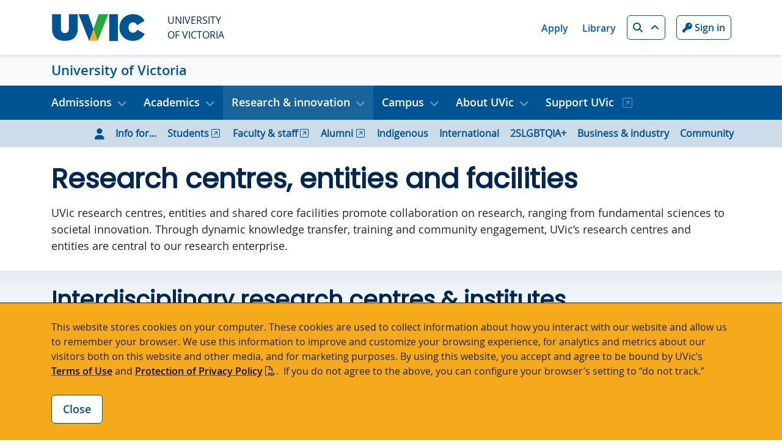

--- FILE ---
content_type: text/html; charset=UTF-8
request_url: https://www.uvic.ca/research-innovation/research-centres/index.php
body_size: 11389
content:
<!DOCTYPE html>
<html xmlns="http://www.w3.org/1999/xhtml" lang="en">
	<head>
		<meta charset="utf-8"/>
		<meta content="width=device-width, initial-scale=1, shrink-to-fit=no" name="viewport"/>
		<title>Research centres &amp; entities - University of Victoria</title>
		                                         <meta content="1744409844399" name="Last-Modified"/>
        <meta content="1545257999056382" property="fb:app_id"/>
        <meta content="website" property="og:type"/>
        <meta content="@uvic" name="twitter:site"/>
        <meta content="UVic.ca" property="og:site_name"/>
        <meta content="Research centres &amp; entities - University of Victoria - University of Victoria" name="twitter:title"/>
        <meta content="Research centres &amp; entities - University of Victoria - University of Victoria" property="og:title"/>
        <meta content="Find information about research centres, organizations and shared core facilities at the University of Victoria." name="description" property="og:description"/>
        <meta content="https://www.uvic.ca/assets/core-4-0/img/uvic-social-media-default.gif" name="twitter:image"/>
        <meta content="https://www.uvic.ca/assets/core-4-0/img/uvic-social-media-default.gif" property="og:image"/>
        <meta content="https://www.uvic.ca/research-innovation/research-centres/index.php" property="og:url"/>
        <link href="https://www.uvic.ca/research-innovation/research-centres/index.php" rel="canonical"/>
		<meta content="53ca98608e68c44a276ed7b30270a142" name="id"/>
		

<link href="/assets/core-4-1/img/favicon-32.png" rel="icon"/>
<!-- Stylesheet -->
        
        
    <link href="/assets/core-4-1/css/core.1768000861.css" rel="stylesheet"/>    
    
            
        
    <link href="/assets/core-4-1/css/animation/aos.1748380476.css" rel="stylesheet"/>    
    
            
        
    <link href="/assets/core-4-1/css/animation/splide.min.1748380476.css" rel="stylesheet"/>    
    
            
        
    <link href="/assets/core-4-1/css/animation/plyr.1748380476.css" rel="stylesheet"/>    
    
    
            
        
    <link href="/_assets/css/site-styles.1768982442.css" rel="stylesheet"/>    
    
                                    
                                        
                                        
                                        
                                        
                                        
                                        
                                        
                                        
                                        
                                        
                                        
                                        
                                        
                                        
                                        
                                        
            
                                                        
                            
    
    <script>(function(w,d,s,l,i){w[l]=w[l]||[];w[l].push({'gtm.start':
    new Date().getTime(),event:'gtm.js'});var f=d.getElementsByTagName(s)[0],
    j=d.createElement(s),dl=l!='dataLayer'?'&l='+l:'';j.async=true;j.src=
    'https://www.googletagmanager.com/gtm.js?id='+i+dl;f.parentNode.insertBefore(j,f);
    })(window,document,'script','dataLayer','GTM-KPZ6L3G');</script>
    
    

        
        
    <script src="/assets/core-4-1/js/animation/splide.min.1748380476.js" type="text/javascript"></script>    
    
    


<!-- site: UVic Central - last modified: September 18 2025 16:32:36. -->

	</head>
	<body class="uv-landing">
		<header id="uv-header">
	                                        
                                        
                                        
                                        
                                        
                                        
                                        
                                        
                                        
                                        
                                        
                                        
                                        
                                        
                                        
                                        
                                        
            
                                                        
                        

<!-- Google Tag Manager (noscript) -->
    <noscript><iframe height="0" src="https://www.googletagmanager.com/ns.html?id=GTM-KPZ6L3G" style="display:none;visibility:hidden" title="Google Tag Manager" width="0"></iframe></noscript>
        <!-- End Google Tag Manager (noscript) -->

    		

  <div>
<section aria-describedby="cookies-description" aria-label="Cookie Notice" class="uv-banner collapse" id="cookies-banner">
    <div class="container">
	    <p id="cookies-description">This website stores cookies on your computer. These cookies are used to collect information about how you interact with our website and allow us to remember your browser. We use this information to improve and customize your browsing experience, for analytics and metrics about our visitors both on this website and other media, and for marketing purposes. By using this website, you accept and agree to be bound by UVic’s <a href="/info/terms-of-use/index.php">Terms of Use</a> and <a class="icoa icoa--pdf" href="https://www.uvic.ca/universitysecretary/assets/docs/policies/GV0235.pdf">Protection of Privacy Policy</a>.  If you do not agree to the above, you can configure your browser’s setting to “do not track.”</p>
<div class="btn-row"><button aria-controls="cookies-banner" aria-expanded="false" aria-label="Close cookie banner" class="btn btn-outline-primary" data-bs-target="#cookies-banner" data-bs-toggle="collapse" id="cookies-btn" type="button">Close</button></div>
	</div>
</section>

</div>

		    <a class="sr-only sr-only-focusable visually-hidden-focusable" href="#uv-main">Skip to main content</a>
			


  <div>



 

<div class="srch collapse" id="searchMain">
    <div class="container">
        <div class="row srch__row">
                                                                                                                                                
                
                                
                <form class="srch__form col-12 col-lg" action="/search/index.php" method="get">
                    <div class="form-group">                
                        <label class="srch__lbl" for="searchUVic">Search</label>
                        <input type="search" id="searchUVic" name="q" class="form-control srch__field js-autocomplete" placeholder="What are you looking for?" data-source="//www.uvic.ca/search/a-z-list/a-z-data.json" />
                        <label for="searchp" class="d-none">Start page</label>
                        <input type="hidden" id="searchp" name="p" value="1">
                        <button type="submit" class="btn btn-light srch__btn"><i class="fa-solid fa-search"></i> <span class="sr-only">Search</span></button>
                    </div>            
                </form>
                
            
            <div class="srch__lnks col col-lg-auto">
                                    <a aria-label="People quicklink" class="srch__lnk" href="/search/people/index.php">People</a>
                                                        <a aria-label="Departments quicklink" class="srch__lnk" href="/search/departments/index.php">Departments</a>
                                                        <a aria-label="Maps quicklink" class="srch__lnk" href="/search/maps/index.php">Maps</a>
                                                        <a aria-label="Buildings quicklink" class="srch__lnk" href="/search/buildings/index.php">Buildings</a>
                                                        <a aria-label="Rooms quicklink" class="srch__lnk" href="/search/rooms/index.php">Rooms</a>
                                                        <a aria-label="A-Z quicklink" class="srch__lnk" href="/search/a-z-list/index.php">A-Z</a>
                                                </div>
        </div>
    </div>
</div>

  
<div class="glbl">


    <div class="container">
        <div class="glbl__row row justify-content-between">
            <div class="col-auto">
                <a class="glbl__home d-flex align-items-center" href="/index.php">
                    <img alt="University of Victoria" class="glbl__logo" src="https://www.uvic.ca/assets/core-4-0/img/uvic-wordmark-colour.svg"/>
                    <span class="glbl__name">University<br/>of Victoria</span>
                </a>                
            </div>
            <div class="col-auto d-flex align-items-center">
                <div class="glbl__lnks">
                                            <a aria-label="Apply quicklink" class="glbl__lnk" href="/admissions/uvic-admissions/index.php">Apply</a>
                                                                    <a aria-label="Library quicklink" class="glbl__lnk" href="https://www.uvic.ca/library/">Library</a>
                                                            </div>
                <a aria-controls="searchMain" aria-expanded="false" aria-label="Search button" class="btn btn-sm btn-outline-primary glbl__btn icoa icoa--up" data-bs-target="#searchMain" data-bs-toggle="collapse" data-target="#searchMain" data-toggle="collapse" href="/search/index.php" id="search-btn" role="button"><i class="fa-solid fa-search"></i> <span class="sr-only">Search</span></a>
                 
                <a href="/cas/login?service=https%3A%2F%2Fwww.uvic.ca%2Ftools%2Findex.php" aria-label="Sign in to UVic button" class="btn btn-sm btn-outline-primary glbl__btn glbl__btn--unauth"><i class="fa-solid fa-key"></i> Sign in</a>                                  
                <a aria-label="Go to UVic online tools" class="btn btn-sm btn-outline-primary glbl__btn glbl__btn--auth" href="/tools/index.php"><i class="fa-solid fa-wrench"></i> <span class="glbl__btn__txt">Online tools</span></a>
                 
                <a href="/cas/logout?url=https%3A%2F%2Fwww.uvic.ca%2Findex.php" aria-label="Sign out of UVic button" class="btn btn-sm btn-outline-primary glbl__btn glbl__btn--auth"><i class="fa-solid fa-times"></i> <span class="glbl__btn__txt">Sign out</span></a>                
            </div>
        </div>
    </div>
</div>
</div>

			<!-- header -->
    <div class="uv-hdr">
    	<div class="uv-hdr__container container">
    	        		    <button aria-controls="uvic-nav uvic-nav-audience" aria-expanded="false" class="btn uv-nav__tgl btn--ico" data-bs-target=".navbar-collapse" data-bs-toggle="collapse"><i class="fa-solid fa-bars"></i> <span class="visually-hidden">Show menu</span></button>
    	        	                    		<div class="uv-hdr__name"><a aria-label="University of Victoria home link" href="../../index.php">University of Victoria</a></div>
                	</div>
    </div>

			                        <!-- Navigation -->
<nav aria-label="primary navigation" class="navbar navbar-expand-lg uv-nav uv-nav--topic" id="uvic-nav">
    <div class="container uv-nav__container">
        <div class="collapse navbar-collapse">
            <ul class="navbar-nav me-auto">
	            	                	                                        <li class="nav-item dropdown">
                                                                                                                                                                                                                                                                                                                                                                                                                                                                                                                                                                                                                                                                                                                                                                                                                                                                                                                                        <a aria-expanded="false" aria-label="Open Admissions menu" class="nav-link uv-nav__item dropdown-toggle icoa icoa--down" data-bs-toggle="dropdown" href="#" role="button">Admissions</a>
                            <div class="dropdown-menu uv-nav__dropdown">
                                                                                                                                                                                                                                                                                                                                                                                                                                                                                                                                                                                                                                                                                                                                                                                                                                                                                                                                                                    
                                                                                                                <a aria-label="Go to Undergraduate studies page" class="dropdown-item icoa icoa--out" href="/undergraduate/index.php">Undergraduate studies</a>
                                                                                                                                                                                                                                                                                                                                                                                                                                                                                                                                                                                                                                                                                                                                                                                                                                                                                                                                                                                                                                            
                                                                                                                <a aria-label="Go to Graduate studies page" class="dropdown-item icoa icoa--out" href="/graduate/index.php">Graduate studies</a>
                                                                                                                                                                                                                                                                                                                                                                                                                                                                                                                                                                                                                                                                                                                                                                                                                                                                                                                                                                                                                                            
                                                                                                                <a aria-label="Go to Law school page" class="dropdown-item icoa icoa--out" href="/law/index.php">Law school</a>
                                                                                                                                                                                                                                                                                                                                                                                                                                                                                                                                                                                                                                                                                                                                                                                                                                                                                                                                                                                                                                                                                                                                                                    
                                                                                                                <a aria-label="Go to Continuing studies page" class="dropdown-item" href="../../admissions/continuing-studies/index.php">Continuing studies</a>
                                                                                                                                                                                                                                                                                                                                                                                                                                                                                                                                                                                                                                                                                                                                                                                                                                                                                                                                                                                                                                                                                                                                                                    
                                                                                                                <a aria-label="Go to Professional development page" class="dropdown-item" href="../../admissions/professional-development/index.php">Professional development</a>
                                                                                                                                    </div>
                        </li>
	                	                	            	                	                                        <li class="nav-item dropdown">
                                                                                                                                                                                                                                                                                                                                                                                                                            <a aria-expanded="false" aria-label="Open Academics menu" class="nav-link uv-nav__item dropdown-toggle icoa icoa--down" data-bs-toggle="dropdown" href="#" role="button">Academics</a>
                            <div class="dropdown-menu uv-nav__dropdown">
                                                                                                                                                                                                                                                                                                                                                                                                                                                                                                                                                                                                                                                                                                                                                                                                                                                        
                                                                                                                <a aria-label="Go to Faculties, divisions &amp; services page" class="dropdown-item" href="../../academics/faculties-schools-and-services/index.php">Faculties, divisions &amp; services</a>
                                                                                                                                                                                                                                                                                                                                                                                                                                                                                                                                                                                                                                                                                                                                                                                                        
                                                                                                                <a aria-label="Go to Academic calendars page" class="dropdown-item icoa icoa--out" href="/calendar/">Academic calendars</a>
                                                                                                                                    </div>
                        </li>
	                	                	            	                	                                        <li class="nav-item dropdown">
                                                                                                                                                                                                                                                                                                                                                                                                                                                                                                                                                                                                                                                                                                                                                                                                                                                                                                                                                                                                                                                                                                                                                                                                                                                                                                                                                                                                                                                                                                                                                                                                                                                                                                                    <a aria-expanded="false" aria-label="Open Research &amp; innovation menu" class="nav-link uv-nav__item dropdown-toggle active icoa icoa--down" data-bs-toggle="dropdown" href="#" role="button">Research &amp; innovation</a>
                            <div class="dropdown-menu uv-nav__dropdown">
                                                                                                                                                                                                                                                                                                                                                                                                                                                                                                                                                                                                                                                                                                                                                                                                                                                                                                                                                                                                                                                                                                                                                                                                                                                                                                                                                                
                                                                                                                <a aria-label="Go to Research at UVic page" class="dropdown-item" href="../research-at-uvic/index.php">Research at UVic</a>
                                                                                                                                                                                                                                                                                                                                                                                                                                                                                                                                                                                                                                                                                                                                                                                                                                                                                                                                                                                                                                                                                                                                                                                                                                                                                                                                                                                                                                        
                                                                                                                <a aria-label="Go to Our researchers page" class="dropdown-item" href="../our-researchers/index.php">Our researchers</a>
                                                                                                                                                                                                                                                                                                                                                                                                                                                                                                                                                                                                                                                                                                                                                                                                                                                                                                                                                                                                                                                                                                                                                                                                                                                                                                                                                                                                                                        
                                                                                                                <a aria-label="Go to Find a UVic expert page" class="dropdown-item" href="../our-researchers/find-a-uvic-expert/index.php">Find a UVic expert</a>
                                                                                                                                                                                                                                                                                                                                                                                                                                                                                                                                                                                                                                                                                                                                                                                                                                                                                                                                                                                                                                                                                                                                                                                                                                                                                                                                                                                                                                        
                                                                                                                <a aria-label="Go to Research centres &amp; facilities page" class="dropdown-item active" href="index.php">Research centres &amp; facilities</a>
                                                                                                                                                                                                                                                                                                                                                                                                                                                                                                                                                                                                                                                                                                                                                                                                                                                                                                                                                                                                                                                                                                                                                                                                                                                                                                                                                                                                                                        
                                                                                                                <a aria-label="Go to Innovation &amp; partnerships page" class="dropdown-item" href="../research-partnerships/index.php">Innovation &amp; partnerships</a>
                                                                                                                                                                                                                                                                                                                                                                                                                                                                                                                                                                                                                                                                                                                                                                                                                                                                                                                                                                                                                                                                                                                                                                                                                                                                                                                                                                                                                                        
                                                                                                                <a aria-label="Go to Post-doctoral fellows page" class="dropdown-item" href="../postdoctoral-fellows/index.php">Post-doctoral fellows</a>
                                                                                                                                                                                                                                                                                                                                                                                                                                                                                                                                                                                                                                                                                                                                                                                                                                                                                                                                                                                                                                                                                                                                                                                                                                                                                                                                                                                                                                        
                                                                                                                <a aria-label="Go to Student opportunities page" class="dropdown-item" href="../student-research-opportunities/index.php">Student opportunities</a>
                                                                                                                                                                                                                                                                                                                                                                                                                                                                                                                                                                                                                                                                                                                                                                                                                                                                                                                                                                                                                                                                                                                                                                                                                                                                                                                                                                                                                                        
                                                                                                                <a aria-label="Go to Strategic initiatives page" class="dropdown-item" href="../strategic-initiatives/index.php">Strategic initiatives</a>
                                                                                                                                                                                                                                                                                                                                                                                                                                                                                                                                                                                                                                                                                                                                                                                                                                                                                                                                                                                                                                                                                                                                                                                                                                                                                                                                                                                                                                        
                                                                                                                <a aria-label="Go to Office of the VPRI page" class="dropdown-item" href="../office-vpri/index.php">Office of the VPRI</a>
                                                                                                                                                                                                                                                                                                                                                                                                                                                                                                                                                                                                                                                                                                                                                                                                                                                                                                                                                                                                                                                                                                                                                                                                                                                                                                                                                        
                                                                                                                <a aria-label="Go to Research services page" class="dropdown-item icoa icoa--out" href="https://www.uvic.ca/research-services/index.php">Research services</a>
                                                                                                                                    </div>
                        </li>
	                	                	            	                	                                        <li class="nav-item dropdown">
                                                                                                                                                                                                                                                                                                                                                                                                                                                                                                                                                                                                                                                                                                                                                                                                                                                                                                                                                                                                                                                                                                                                                                                                                                                                                                                                                                                                                                                                                                                                                                                                                                                                                                                                                                                                                                                                                                                                                                <a aria-expanded="false" aria-label="Open Campus menu" class="nav-link uv-nav__item dropdown-toggle icoa icoa--down" data-bs-toggle="dropdown" href="#" role="button">Campus</a>
                            <div class="dropdown-menu uv-nav__dropdown">
                                                                                                                                                                                                                                                                                                                                                                                                                                                                                                                                                                                                                                                                                                                                                                                                                                                                                                                                                                                                                                                                                                                                                                                                                                                                                                                                                                                                                                                                                                                                                                    
                                                                                                                <a aria-label="Go to Tours &amp; visits page" class="dropdown-item" href="../../campus/tours-and-visits/index.php">Tours &amp; visits</a>
                                                                                                                                                                                                                                                                                                                                                                                                                                                                                                                                                                                                                                                                                                                                                                                                                                                                                                                                                                                                                                                                                                                                                                                                                                                                                                                                                                                                                                                                                                                    
                                                                                                                <a aria-label="Go to Parking &amp; transportation page" class="dropdown-item icoa icoa--out" href="/security/parking/index.php">Parking &amp; transportation</a>
                                                                                                                                                                                                                                                                                                                                                                                                                                                                                                                                                                                                                                                                                                                                                                                                                                                                                                                                                                                                                                                                                                                                                                                                                                                                                                                                                                                                                                                                                                                    
                                                                                                                <a aria-label="Go to Campus security &amp; safety page" class="dropdown-item icoa icoa--out" href="/security/index.php">Campus security &amp; safety</a>
                                                                                                                                                                                                                                                                                                                                                                                                                                                                                                                                                                                                                                                                                                                                                                                                                                                                                                                                                                                                                                                                                                                                                                                                                                                                                                                                                                                                                                                                                                                    
                                                                                                                <a aria-label="Go to Housing page" class="dropdown-item icoa icoa--out" href="/residence/index.php">Housing</a>
                                                                                                                                                                                                                                                                                                                                                                                                                                                                                                                                                                                                                                                                                                                                                                                                                                                                                                                                                                                                                                                                                                                                                                                                                                                                                                                                                                                                                                                                                                                                                                                                                                            
                                                                                                                <a aria-label="Go to Food &amp; drink page" class="dropdown-item" href="../../campus/food-and-drink/index.php">Food &amp; drink</a>
                                                                                                                                                                                                                                                                                                                                                                                                                                                                                                                                                                                                                                                                                                                                                                                                                                                                                                                                                                                                                                                                                                                                                                                                                                                                                                                                                                                                                                                                                                                                                                                                    
                                                                                                                <a aria-label="Go to Indigenous building names page" class="dropdown-item" href="../../campus/indigenous-building-names/index.php">Indigenous building names</a>
                                                                                                                                                                                                                                                                                                                                                                                                                                                                                                                                                                                                                                                                                                                                                                                                                                                                                                                                                                                                                                                                                                                                                                                                                                                                                                                                                                                                                                                                                                                                                                                                                                            
                                                                                                                <a aria-label="Go to Arts &amp; culture page" class="dropdown-item" href="../../campus/arts-and-culture/index.php">Arts &amp; culture</a>
                                                                                                                                                                                                                                                                                                                                                                                                                                                                                                                                                                                                                                                                                                                                                                                                                                                                                                                                                                                                                                                                                                                                                                                                                                                                                                                                                                                                                                                                                                                                                                                                                                            
                                                                                                                <a aria-label="Go to Athletics &amp; recreation page" class="dropdown-item" href="../../campus/athletics-and-recreation/index.php">Athletics &amp; recreation</a>
                                                                                                                                                                                                                                                                                                                                                                                                                                                                                                                                                                                                                                                                                                                                                                                                                                                                                                                                                                                                                                                                                                                                                                                                                                                                                                                                                                                                                                                                                                                    
                                                                                                                <a aria-label="Go to Events calendar page" class="dropdown-item icoa icoa--out" href="https://events.uvic.ca/">Events calendar</a>
                                                                                                                                                                                                                                                                                                                                                                                                                                                                                                                                                                                                                                                                                                                                                                                                                                                                                                                                                                                                                                                                                                                                                                                                                                                                                                                                                                                                                                                                                                                    
                                                                                                                <a aria-label="Go to Bookstore page" class="dropdown-item icoa icoa--out" href="https://www.uvicbookstore.ca/">Bookstore</a>
                                                                                                                                                                                                                                                                                                                                                                                                                                                                                                                                                                                                                                                                                                                                                                                                                                                                                                                                                                                                                                                                                                                                                                                                                                                                                                                                                                                                                                                                                                                                                                                                    
                                                                                                                <a aria-label="Go to Sustainability page" class="dropdown-item" href="../../campus/sustainability-on-campus/index.php">Sustainability</a>
                                                                                                                                    </div>
                        </li>
	                	                	            	                	                                        <li class="nav-item dropdown">
                                                                                                                                                                                                                                                                                                                                                                                                                                                                                                                                                                                                                                                                                                                                                                                                                                                                                                                                                                                                                                                                                                            <a aria-expanded="false" aria-label="Open About UVic menu" class="nav-link uv-nav__item dropdown-toggle icoa icoa--down" data-bs-toggle="dropdown" href="#" role="button">About UVic</a>
                            <div class="dropdown-menu uv-nav__dropdown">
                                                                                                                                                                                                                                                                                                                                                                                                                                                                                                                                                                                                                                                                                                                                                                                                                                                                                                                                                                                                                                                                                                                                                                        
                                                                                                                <a aria-label="Go to About the university page" class="dropdown-item" href="../../about-uvic/about-the-university/index.php">About the university</a>
                                                                                                                                                                                                                                                                                                                                                                                                                                                                                                                                                                                                                                                                                                                                                                                                                                                                                                                                                                                                                                                                                                                                                                                                                                                
                                                                                                                <a aria-label="Go to Rankings &amp; reputation page" class="dropdown-item" href="../../about-uvic/rankings-reputation/index.php">Rankings &amp; reputation</a>
                                                                                                                                                                                                                                                                                                                                                                                                                                                                                                                                                                                                                                                                                                                                                                                                                                                                                                                                                                                                                                                                                                                                                                                                                                                
                                                                                                                <a aria-label="Go to University plans page" class="dropdown-item" href="../../about-uvic/university-plans/index.php">University plans</a>
                                                                                                                                                                                                                                                                                                                                                                                                                                                                                                                                                                                                                                                                                                                                                                                                                                                                                                                                                                                                                                                                                                                                                                                                                                                
                                                                                                                <a aria-label="Go to Governance &amp; administration page" class="dropdown-item" href="../../about-uvic/governance-and-administration/index.php">Governance &amp; administration</a>
                                                                                                                                                                                                                                                                                                                                                                                                                                                                                                                                                                                                                                                                                                                                                                                                                                                                                                                                                                                                                                                                                                                        
                                                                                                                <a aria-label="Go to UVic News page" class="dropdown-item icoa icoa--out" href="https://www.uvic.ca/news/">UVic News</a>
                                                                                                                                                                                                                                                                                                                                                                                                                                                                                                                                                                                                                                                                                                                                                                                                                                                                                                                                                                                                                                                                                                                                                                                                                                                
                                                                                                                <a aria-label="Go to Contact us page" class="dropdown-item" href="../../about-uvic/contact-us/index.php">Contact us</a>
                                                                                                                                    </div>
                        </li>
	                	                	            	                	                                                                	                    <li class="nav-item">
                            <a class="nav-link uv-nav__item icoa icoa--out" href="https://www.uvic.ca/givingtouvic/index.php">Support UVic </a>
                        </li>
	                	                	                        </ul>
        </div>
    </div>
</nav>

			            <!-- Navigation -->
<nav aria-label="audience navigation" class="navbar navbar-expand-lg uv-nav uv-nav--audience" id="uvic-nav-audience">
    <div class="container uv-nav__container">
        <div class="collapse navbar-collapse">
            <ul class="navbar-nav">
	            <li class="nav-item dropdown">
                                                                                                                                                                                                                                                                                                                                                                                                                            <a aria-expanded="false" aria-haspopup="true" aria-label="Open Info for menu" class="nav-link uv-nav__item dropdown-toggle d-lg-none icoa icoa--down" data-bs-toggle="dropdown" href="#" role="button"><i class="fa-solid fa-user"></i> Info for...</a>
                    <div class="dropdown-menu uv-nav__dropdown uv-nav--audience__dropdown">
                        <i class="fa-solid fa-user"></i>
                        <span class="info-for-label d-none d-lg-block"> Info for... </span>
        	                                                                                                                                                                                                                                                                                                                                                <a aria-label="Go to Students page" class="dropdown-item icoa icoa--out" href="/students/index.php">Students</a>
                                                                                                                                                                                                                                                                                                                                                                                                                                <a aria-label="Go to Faculty &amp; staff page" class="dropdown-item icoa icoa--out" href="/faculty-staff/index.php">Faculty &amp; staff</a>
                                                                                                                                                                                                                                                                                                                                                                                                                                <a aria-label="Go to Alumni page" class="dropdown-item icoa icoa--out" href="/alumni/index.php">Alumni</a>
                                                                                                                                                                                                                                                                                                                                                                                                                                <a aria-label="Go to Indigenous page" class="dropdown-item" href="../../info-for/indigenous/index.php">Indigenous</a>
                                                                                                                                                                                                                                                                                                                                                                                                                                <a aria-label="Go to International page" class="dropdown-item" href="../../info-for/international/index.php">International</a>
                                                                                                                                                                                                                                                                                                                                                                                                                                <a aria-label="Go to 2SLGBTQIA+ page" class="dropdown-item" href="../../info-for/lgbtq/index.php">2SLGBTQIA+</a>
                                                                                                                                                                                                                                                                                                                                                                                                                                <a aria-label="Go to Business &amp; industry page" class="dropdown-item" href="../../info-for/business-and-industry/index.php">Business &amp; industry</a>
                                                                                                                                                                                                                                                                                                                                                                                                                                <a aria-label="Go to Community page" class="dropdown-item" href="../../info-for/community/index.php">Community</a>
                                                                                                                </div>
                </li>
            </ul>
        </div>
    </div>
</nav>

		</header>
		
		<main class="uv-main uv-main--landing" id="uv-main">
    		     
            <div class="container">
                <div class="row uv-main__row">
                    <div class="uv-content">
						
    		            


            

 


        
        





        









 












                                                                                                                                                         <div class="row uv-sect bg--white" id="firstSection">
            <div class="col-12">
                                    <h1 id="ipn-research-centres-entities-and-facilities">Research centres, entities and facilities</h1>
                                                                                                                                                                                                             <p>UVic research centres, entities and shared core facilities promote collaboration on research, ranging from fundamental sciences to societal innovation. Through dynamic knowledge transfer, training and community engagement, UVic&#8217;s research centres and entities are central to our research enterprise.</p>
                                                        </div>
        </div>
                                                                                                                                                          <div class="row uv-sect bg--linear-top">
            <div class="col-12">
                                                                                                                                                                                         <h2>Interdisciplinary research centres &amp; institutes</h2>
                                                        </div>
        </div>
                                                                                                                                      <div class="row uv-sect bg--white">
            <div class="col-12">
                                                                                                                                                                
         <div class="card card--promo bg--dark-blue text--white card--promo--middle-left">
        <div class="row">
                    
    <div class="col-md-6 card--promo__col--img order-md-2">
        <div class="card--promo__img-wrap">
                                                                        <picture>
                                                                                                                                                                            <source media="(max-width: 380px)" srcset="../../_assets/images/cards/promo/camtec-centres-380x213.jpg, ../../_assets/images/cards/promo/camtec-centres-760x427.jpg 2x"/>
                                                                                                                                                                                        <source media="(max-width: 576px)" srcset="../../_assets/images/cards/promo/camtec-centres-576x324.jpg, ../../_assets/images/cards/promo/camtec-centres-1152x648.jpg 2x"/>
                                                                                                                                                                                                                                                    <source srcset="../../_assets/images/cards/promo/camtec-centres-720x405.jpg, ../../_assets/images/cards/promo/camtec-centres.jpg 2x"/>
                <img alt="" class="card-img" height="405" loading="lazy" src="../../_assets/images/cards/promo/camtec-centres-720x405.jpg" width="720"/>
                                    </picture>
                        </div>
    </div>
    
                            <div class="col-md-6 card--promo__col--txt order-md-1">
                <div class="card-body">
                                                <h2 class="card-title">Centre for Advanced Materials and Related Technology</h2>
                                                    <div class="card-text">
                                             <p>The Centre for Advanced Materials and Related Technology (CAMTEC) conducts interdisciplinary work spanning a wide spectrum of research. CAMTEC members work closely with scientists and engineers from the private and public sectors.</p>
                                            
    <div class="btn-row">
                                                                                                                  <a class="btn btn-outline-primary icoa icoa--out" href="https://www.uvic.ca/research/centres/camtec/">Visit the CAMTEC website</a>
        
                </div>
                                </div>
                    </div>
    </div>
            </div>
    </div>
         
                                        </div>
        </div>
                                                                                                                                      <div class="row uv-sect bg--white">
            <div class="col-12">
                                                                                                                                                                
         <div class="card card--promo bg--blue text--white card--promo--middle-right">
        <div class="row">
                
    <div class="col-md-6 card--promo__col--img ">
        <div class="card--promo__img-wrap">
                                                                            <picture>
                                                                                                                                                                            <source media="(max-width: 380px)" srcset="../../_assets/images/cards/promo/capi-promo-card-380x213.jpg, ../../_assets/images/cards/promo/capi-promo-card-760x427.jpg 2x"/>
                                                                                                                                                                                        <source media="(max-width: 576px)" srcset="../../_assets/images/cards/promo/capi-promo-card-576x324.jpg, ../../_assets/images/cards/promo/capi-promo-card-1152x648.jpg 2x"/>
                                                                                                                                                                                                                                                    <source srcset="../../_assets/images/cards/promo/capi-promo-card-720x405.jpg, ../../_assets/images/cards/promo/capi-promo-card.jpg 2x"/>
                <img alt="field" class="card-img" height="405" loading="lazy" src="../../_assets/images/cards/promo/capi-promo-card-720x405.jpg" width="720"/>
                                    </picture>
                        </div>
    </div>
    
                        <div class="col-md-6 card--promo__col--txt ">
                <div class="card-body">
                                                <h2 class="card-title">Centre for Asia-Pacific Initiatives</h2>
                                                    <div class="card-text">
                                             <p>The Centre for Asia-Pacific Initiatives (CAPI) researches the academic and policy issues of the Asia-Pacific region. CAPI serves as a bridge between UVic and the wider community on both sides of the Pacific. They offer a suite of dedicated research projects, events programming, student internships, scholar mobility and training programs.</p>
                                            
    <div class="btn-row">
                                                                                                                  <a class="btn btn-outline-primary icoa icoa--out" href="https://www.uvic.ca/research/centres/capi/">Visit the CAPI website</a>
        
                </div>
                                </div>
                    </div>
    </div>
            </div>
    </div>
         
                                        </div>
        </div>
                                                                                                                                      <div class="row uv-sect bg--white">
            <div class="col-12">
                                                                                                                                                                
         <div class="card card--promo bg--dark-blue text--white card--promo--middle-left">
        <div class="row">
                    
    <div class="col-md-6 card--promo__col--img order-md-2">
        <div class="card--promo__img-wrap">
                                                                        <picture>
                                                                                                                                                                            <source media="(max-width: 380px)" srcset="../../_assets/images/cards/promo/cfgs-centres-380x213.jpg, ../../_assets/images/cards/promo/cfgs-centres-760x427.jpg 2x"/>
                                                                                                                                                                                        <source media="(max-width: 576px)" srcset="../../_assets/images/cards/promo/cfgs-centres-576x324.jpg, ../../_assets/images/cards/promo/cfgs-centres-1152x648.jpg 2x"/>
                                                                                                                                                                                                                                                    <source srcset="../../_assets/images/cards/promo/cfgs-centres-720x405.jpg, ../../_assets/images/cards/promo/cfgs-centres.jpg 2x"/>
                <img alt="" class="card-img" height="405" loading="lazy" src="../../_assets/images/cards/promo/cfgs-centres-720x405.jpg" width="720"/>
                                    </picture>
                        </div>
    </div>
    
                            <div class="col-md-6 card--promo__col--txt order-md-1">
                <div class="card-body">
                                                <h2 class="card-title">Centre for Global Studies</h2>
                                                    <div class="card-text">
                                             <p>The Centre for Global Studies (CFGS) promotes collaborative, multidisciplinary, and cross-regional research. They connect research in global studies to local, national and international communities.</p>
                                            
    <div class="btn-row">
                                                                                                                  <a class="btn btn-outline-primary icoa icoa--out" href="https://www.uvic.ca/research/centres/globalstudies/">Visit the CFGS website</a>
        
                </div>
                                </div>
                    </div>
    </div>
            </div>
    </div>
         
                                        </div>
        </div>
                                                                                                                                      <div class="row uv-sect bg--white">
            <div class="col-12">
                                                                                                                                                                
         <div class="card card--promo bg--blue text--white card--promo--middle-right">
        <div class="row">
                
    <div class="col-md-6 card--promo__col--img ">
        <div class="card--promo__img-wrap">
                                                                        <picture>
                                                                                                                                                                            <source media="(max-width: 380px)" srcset="../../_assets/images/cards/promo/circle-centres-380x213.jpg, ../../_assets/images/cards/promo/circle-centres-760x427.jpg 2x"/>
                                                                                                                                                                                        <source media="(max-width: 576px)" srcset="../../_assets/images/cards/promo/circle-centres-576x324.jpg, ../../_assets/images/cards/promo/circle-centres-1152x648.jpg 2x"/>
                                                                                                                                                                                                                                                    <source srcset="../../_assets/images/cards/promo/circle-centres-720x405.jpg, ../../_assets/images/cards/promo/circle-centres.jpg 2x"/>
                <img alt="" class="card-img" height="405" loading="lazy" src="../../_assets/images/cards/promo/circle-centres-720x405.jpg" width="720"/>
                                    </picture>
                        </div>
    </div>
    
                        <div class="col-md-6 card--promo__col--txt ">
                <div class="card-body">
                                                <h2 class="card-title">Centre for Indigenous Research and Community-Led Engagement</h2>
                                                    <div class="card-text">
                                             <p>The Centre for Indigenous Research and Community-Led Engagement (CIRCLE) expands well-being by building on strengths of Indigenous peoples. CIRCLE promotes, facilitates and leads research that improves Indigenous peoples' wellbeing.</p>
                                            
    <div class="btn-row">
                                                                                                                  <a class="btn btn-outline-primary icoa icoa--out" href="https://www.uvic.ca/research/centres/circle/">Visit the CIRCLE website</a>
        
                </div>
                                </div>
                    </div>
    </div>
            </div>
    </div>
         
                                        </div>
        </div>
                                                                                                                                      <div class="row uv-sect bg--white">
            <div class="col-12">
                                                                                                                                                                
         <div class="card card--promo bg--dark-blue text--white card--promo--middle-left">
        <div class="row">
                    
    <div class="col-md-6 card--promo__col--img order-md-2">
        <div class="card--promo__img-wrap">
                                                                            <picture>
                                                                                                                                                                            <source media="(max-width: 380px)" srcset="../../_assets/images/cards/promo/cisur-centre-380x213.jpg, ../../_assets/images/cards/promo/cisur-centre-760x427.jpg 2x"/>
                                                                                                                                                                                        <source media="(max-width: 576px)" srcset="../../_assets/images/cards/promo/cisur-centre-576x324.jpg, ../../_assets/images/cards/promo/cisur-centre-1152x648.jpg 2x"/>
                                                                                                                                                                                                                                                    <source srcset="../../_assets/images/cards/promo/cisur-centre-720x405.jpg, ../../_assets/images/cards/promo/cisur-centre.jpg 2x"/>
                <img alt="Close up of a cannabis bud" class="card-img" height="405" loading="lazy" src="../../_assets/images/cards/promo/cisur-centre-720x405.jpg" width="720"/>
                                    </picture>
                        </div>
    </div>
    
                            <div class="col-md-6 card--promo__col--txt order-md-1">
                <div class="card-body">
                                                <h2 class="card-title">Canadian Institute for Substance Use Research</h2>
                                                    <div class="card-text">
                                             <p>The Canadian Institute for Substance Use Research (CISUR) researches substance use and addiction. Their work supports community-wide efforts to promote health and reduce harm.</p>
                                            
    <div class="btn-row">
                                                                                                                  <a class="btn btn-outline-primary icoa icoa--out" href="https://www.uvic.ca/research/centres/cisur/">Visit the CISUR website</a>
        
                </div>
                                </div>
                    </div>
    </div>
            </div>
    </div>
         
                                        </div>
        </div>
                                                                                                                                      <div class="row uv-sect bg--white">
            <div class="col-12">
                                                                                                                                                                
         <div class="card card--promo bg--blue text--white card--promo--middle-right">
        <div class="row">
                
    <div class="col-md-6 card--promo__col--img ">
        <div class="card--promo__img-wrap">
                                                                        <picture>
                                                                                                                                                                            <source media="(max-width: 380px)" srcset="../../_assets/images/cards/promo/csrs-centres-380x213.jpg, ../../_assets/images/cards/promo/csrs-centres-760x427.jpg 2x"/>
                                                                                                                                                                                        <source media="(max-width: 576px)" srcset="../../_assets/images/cards/promo/csrs-centres-576x324.jpg, ../../_assets/images/cards/promo/csrs-centres-1152x648.jpg 2x"/>
                                                                                                                                                                                                                                                    <source srcset="../../_assets/images/cards/promo/csrs-centres-720x405.jpg, ../../_assets/images/cards/promo/csrs-centres.jpg 2x"/>
                <img alt="" class="card-img" height="405" loading="lazy" src="../../_assets/images/cards/promo/csrs-centres-720x405.jpg" width="720"/>
                                    </picture>
                        </div>
    </div>
    
                        <div class="col-md-6 card--promo__col--txt ">
                <div class="card-body">
                                                <h2 class="card-title">Centre for Studies in Religion and Society</h2>
                                                    <div class="card-text">
                                             <p>The Centre for Studies in Religion and Society (CSRS) is a community of academics dedicated to the study of religion. They explore how religion relates to all aspects of human society.</p>
                                            
    <div class="btn-row">
                                                                                                                  <a class="btn btn-outline-primary icoa icoa--out" href="https://www.uvic.ca/research/centres/csrs/">Visit the CSRS website</a>
        
                </div>
                                </div>
                    </div>
    </div>
            </div>
    </div>
         
                                        </div>
        </div>
                                                                                                                                      <div class="row uv-sect bg--white">
            <div class="col-12">
                                                                                                                                                                
         <div class="card card--promo bg--dark-blue text--white card--promo--middle-left">
        <div class="row">
                    
    <div class="col-md-6 card--promo__col--img order-md-2">
        <div class="card--promo__img-wrap">
                                                                        <picture>
                                                                                                                                                                            <source media="(max-width: 380px)" srcset="../../_assets/images/cards/promo/ialh-centres-380x213.jpg, ../../_assets/images/cards/promo/ialh-centres-760x427.jpg 2x"/>
                                                                                                                                                                                        <source media="(max-width: 576px)" srcset="../../_assets/images/cards/promo/ialh-centres-576x324.jpg, ../../_assets/images/cards/promo/ialh-centres-1152x648.jpg 2x"/>
                                                                                                                                                                                                                                                    <source srcset="../../_assets/images/cards/promo/ialh-centres-720x405.jpg, ../../_assets/images/cards/promo/ialh-centres.jpg 2x"/>
                <img alt="" class="card-img" height="405" loading="lazy" src="../../_assets/images/cards/promo/ialh-centres-720x405.jpg" width="720"/>
                                    </picture>
                        </div>
    </div>
    
                            <div class="col-md-6 card--promo__col--txt order-md-1">
                <div class="card-body">
                                                <h2 class="card-title">Institute on Aging and Lifelong Health</h2>
                                                    <div class="card-text">
                                             <p>The Institute on Aging and Lifelong Health (IALH) promotes and conducts research to improve health and quality of life. Their work applies to individuals across their entire life course.</p>
                                            
    <div class="btn-row">
                                                                                                                  <a class="btn btn-outline-primary icoa icoa--out" href="https://www.uvic.ca/research/centres/aging/">Visit the IALH website</a>
        
                </div>
                                </div>
                    </div>
    </div>
            </div>
    </div>
         
                                        </div>
        </div>
                                                                                                                                      <div class="row uv-sect bg--white">
            <div class="col-12">
                                                                                                                                                                
         <div class="card card--promo bg--blue text--white card--promo--middle-right">
        <div class="row">
                
    <div class="col-md-6 card--promo__col--img ">
        <div class="card--promo__img-wrap">
                                                                        <picture>
                                                                                                                                                                            <source media="(max-width: 380px)" srcset="../../_assets/images/cards/promo/iesvic-centres-380x213.jpg, ../../_assets/images/cards/promo/iesvic-centres-760x427.jpg 2x"/>
                                                                                                                                                                                        <source media="(max-width: 576px)" srcset="../../_assets/images/cards/promo/iesvic-centres-576x324.jpg, ../../_assets/images/cards/promo/iesvic-centres-1152x648.jpg 2x"/>
                                                                                                                                                                                                                                                    <source srcset="../../_assets/images/cards/promo/iesvic-centres-720x405.jpg, ../../_assets/images/cards/promo/iesvic-centres.jpg 2x"/>
                <img alt="" class="card-img" height="405" loading="lazy" src="../../_assets/images/cards/promo/iesvic-centres-720x405.jpg" width="720"/>
                                    </picture>
                        </div>
    </div>
    
                        <div class="col-md-6 card--promo__col--txt ">
                <div class="card-body">
                                                <h2 class="card-title">Institute for Integrated Energy Systems</h2>
                                                    <div class="card-text">
                                             <p>The Institute for Integrated Energy Systems (IESVic) charts pathways to sustainable energy systems. Their work focuses on the development of new technologies, processes and systems.</p>
                                            
    <div class="btn-row">
                                                                                                                  <a class="btn btn-outline-primary icoa icoa--out" href="https://www.uvic.ca/research/centres/iesvic/">Visit the IESVic website</a>
        
                </div>
                                </div>
                    </div>
    </div>
            </div>
    </div>
         
                                        </div>
        </div>
                                                                                                                                      <div class="row uv-sect bg--white">
            <div class="col-12">
                                                                                                                                                                
         <div class="card card--promo bg--dark-blue text--white card--promo--middle-left">
        <div class="row">
                    
    <div class="col-md-6 card--promo__col--img order-md-2">
        <div class="card--promo__img-wrap">
                                                                        <picture>
                                                                                                                                                                            <source media="(max-width: 380px)" srcset="../../_assets/images/cards/promo/pics-centres-380x213.jpg, ../../_assets/images/cards/promo/pics-centres-760x427.jpg 2x"/>
                                                                                                                                                                                        <source media="(max-width: 576px)" srcset="../../_assets/images/cards/promo/pics-centres-576x324.jpg, ../../_assets/images/cards/promo/pics-centres-1152x648.jpg 2x"/>
                                                                                                                                                                                                                                                    <source srcset="../../_assets/images/cards/promo/pics-centres-720x405.jpg, ../../_assets/images/cards/promo/pics-centres.jpg 2x"/>
                <img alt="" class="card-img" height="405" loading="lazy" src="../../_assets/images/cards/promo/pics-centres-720x405.jpg" width="720"/>
                                    </picture>
                        </div>
    </div>
    
                            <div class="col-md-6 card--promo__col--txt order-md-1">
                <div class="card-body">
                                                <h2 class="card-title">Pacific Institute for Climate Solutions</h2>
                                                    <div class="card-text">
                                             <p>The Pacific Institute for Climate Solutions (PICS) develops innovative, evidence-based climate solutions knowledge. This knowledge is used by decision-makers within BC, across Canada and internationally.</p>
                                            
    <div class="btn-row">
                                                                                                                  <a class="btn btn-outline-primary icoa icoa--out" href="https://pics.uvic.ca/">Visit the PICS website</a>
        
                </div>
                                </div>
                    </div>
    </div>
            </div>
    </div>
         
                                        </div>
        </div>
                                                                                                                                                          <div class="row uv-sect bg--linear-top">
            <div class="col-12">
                                                                                                                                                                                         <h2>Faculty research centres &amp; institutes</h2>
                                                        </div>
        </div>
                                                                                                                                      <div class="row uv-sect bg--white">
            <div class="col-12">
                                                                                                                                                                
         <div class="card card--promo bg--dark-blue text--white card--promo--middle-left">
        <div class="row">
                    
    <div class="col-md-6 card--promo__col--img order-md-2">
        <div class="card--promo__img-wrap">
                                                                            <picture>
                                                                                                                                                                            <source media="(max-width: 380px)" srcset="../../_assets/images/cards/promo/astronomy-centre-380x213.jpg, ../../_assets/images/cards/promo/astronomy-centre-760x427.jpg 2x"/>
                                                                                                                                                                                        <source media="(max-width: 576px)" srcset="../../_assets/images/cards/promo/astronomy-centre-576x324.jpg, ../../_assets/images/cards/promo/astronomy-centre-1152x648.jpg 2x"/>
                                                                                                                                                                                                                                                    <source srcset="../../_assets/images/cards/promo/astronomy-centre-720x405.jpg, ../../_assets/images/cards/promo/astronomy-centre.jpg 2x"/>
                <img alt="Monolithic supermassive stars" class="card-img" height="405" loading="lazy" src="../../_assets/images/cards/promo/astronomy-centre-720x405.jpg" width="720"/>
                                    </picture>
                        </div>
    </div>
    
                            <div class="col-md-6 card--promo__col--txt order-md-1">
                <div class="card-body">
                                                <h2 class="card-title">Astronomy Research Centre</h2>
                                                    <div class="card-text">
                                             <p>The Astronomy Research Centre (ARC) brings together world-renowned experts in astrophysics, engineering, computation and instrumentation. ARC works to answer many important questions about our universe. They form one of the largest concentrations of astronomy-related talent in Canada.</p>
                                            
    <div class="btn-row">
                                                                                                                  <a class="btn btn-outline-primary icoa icoa--out" href="https://www.uvic.ca/research/centres/arc/">Visit the ARC website</a>
        
                </div>
                                </div>
                    </div>
    </div>
            </div>
    </div>
         
                                        </div>
        </div>
                                                                                                                                      <div class="row uv-sect bg--white">
            <div class="col-12">
                                                                                                                                                                
         <div class="card card--promo bg--blue text--white card--promo--middle-right">
        <div class="row">
                
    <div class="col-md-6 card--promo__col--img ">
        <div class="card--promo__img-wrap">
                                                                        <picture>
                                                                                                                                                                            <source media="(max-width: 380px)" srcset="../../_assets/images/cards/promo/cssi-centres-380x213.jpg, ../../_assets/images/cards/promo/cssi-centres-760x427.jpg 2x"/>
                                                                                                                                                                                        <source media="(max-width: 576px)" srcset="../../_assets/images/cards/promo/cssi-centres-576x324.jpg, ../../_assets/images/cards/promo/cssi-centres-1152x648.jpg 2x"/>
                                                                                                                                                                                                                                                    <source srcset="../../_assets/images/cards/promo/cssi-centres-720x405.jpg, ../../_assets/images/cards/promo/cssi-centres.jpg 2x"/>
                <img alt="" class="card-img" height="405" loading="lazy" src="../../_assets/images/cards/promo/cssi-centres-720x405.jpg" width="720"/>
                                    </picture>
                        </div>
    </div>
    
                        <div class="col-md-6 card--promo__col--txt ">
                <div class="card-body">
                                                <h2 class="card-title">Centre for Regenerative Futures</h2>
                                                    <div class="card-text">
                                             <p>The Centre for Regenerative Futures (CRF) is part of the Gustavson School of Business. They bring sustainability and social responsibility into all of Gustavson's operations.</p>
                                            
    <div class="btn-row">
                                                                                                                  <a class="btn btn-outline-primary icoa icoa--out" href="https://www.uvic.ca/gustavson/faculty-and-research/centres-and-collaborations/crf/index.php">Visit the CRF website</a>
        
                </div>
                                </div>
                    </div>
    </div>
            </div>
    </div>
         
                                        </div>
        </div>
                                                                                                                                      <div class="row uv-sect bg--white">
            <div class="col-12">
                                                                                                                                                                
         <div class="card card--promo bg--dark-blue text--white card--promo--middle-left">
        <div class="row">
                    
    <div class="col-md-6 card--promo__col--img order-md-2">
        <div class="card--promo__img-wrap">
                                                                        <picture>
                                                                                                                                                                            <source media="(max-width: 380px)" srcset="../../_assets/images/cards/promo/forb-centres-380x213.jpg, ../../_assets/images/cards/promo/forb-centres-760x427.jpg 2x"/>
                                                                                                                                                                                        <source media="(max-width: 576px)" srcset="../../_assets/images/cards/promo/forb-centres-576x324.jpg, ../../_assets/images/cards/promo/forb-centres-1152x648.jpg 2x"/>
                                                                                                                                                                                                                                                    <source srcset="../../_assets/images/cards/promo/forb-centres-720x405.jpg, ../../_assets/images/cards/promo/forb-centres.jpg 2x"/>
                <img alt="" class="card-img" height="405" loading="lazy" src="../../_assets/images/cards/promo/forb-centres-720x405.jpg" width="720"/>
                                    </picture>
                        </div>
    </div>
    
                            <div class="col-md-6 card--promo__col--txt order-md-1">
                <div class="card-body">
                                                <h2 class="card-title">Centre for Forest Biology</h2>
                                                    <div class="card-text">
                                             <p>The Centre for Forest Biology (FORB) carries out research in forest biology. Their experts&#8217; research interests emphasize tree-environment interactions and adaptation. They also train graduate students and post-doctoral fellows in this field.</p>
                                            
    <div class="btn-row">
                                                                                                                  <a class="btn btn-outline-primary icoa icoa--out" href="https://www.uvic.ca/research/centres/forestbiology/">Visit the FORB website</a>
        
                </div>
                                </div>
                    </div>
    </div>
            </div>
    </div>
         
                                        </div>
        </div>
                                                                                                                                      <div class="row uv-sect bg--white">
            <div class="col-12">
                                                                                                                                                                
         <div class="card card--promo bg--blue text--white card--promo--middle-right">
        <div class="row">
                
    <div class="col-md-6 card--promo__col--img ">
        <div class="card--promo__img-wrap">
                                                                        <picture>
                                                                                                                                                                            <source media="(max-width: 380px)" srcset="../../_assets/images/cards/promo/vispa-centres-380x213.jpg, ../../_assets/images/cards/promo/vispa-centres-760x427.jpg 2x"/>
                                                                                                                                                                                        <source media="(max-width: 576px)" srcset="../../_assets/images/cards/promo/vispa-centres-576x324.jpg, ../../_assets/images/cards/promo/vispa-centres-1152x648.jpg 2x"/>
                                                                                                                                                                                                                                                    <source srcset="../../_assets/images/cards/promo/vispa-centres-720x405.jpg, ../../_assets/images/cards/promo/vispa-centres.jpg 2x"/>
                <img alt="" class="card-img" height="405" loading="lazy" src="../../_assets/images/cards/promo/vispa-centres-720x405.jpg" width="720"/>
                                    </picture>
                        </div>
    </div>
    
                        <div class="col-md-6 card--promo__col--txt ">
                <div class="card-body">
                                                <h2 class="card-title">Victoria Subatomic Physics and Accelerator research centre</h2>
                                                    <div class="card-text">
                                             <p>The Victoria Subatomic Physics and Accelerator research centre (VISPA) conducts research in subatomic physics. Their research is done on a global scale in large, international collaborative efforts.</p>
                                            
    <div class="btn-row">
                                                                                                                  <a class="btn btn-outline-primary icoa icoa--out" href="https://www.uvic.ca/science/physics/vispa/">Visit the VISPA website</a>
        
                </div>
                                </div>
                    </div>
    </div>
            </div>
    </div>
         
                                        </div>
        </div>
                                                                                                                                                          <div class="row uv-sect bg--linear-top">
            <div class="col-12">
                                                                                                                                                                                                                                        
    <div class="card card--overlay bg--dark-blue text--white card--overlay--right card--overlay--split">
            <div class="card--overlay__cover">
                                                                            <picture>
                                                                                                                                                                            <source media="(max-width: 380px)" srcset="../../_assets/images/cards/overlay/technologies-3600-1450-380x153.jpg, ../../_assets/images/cards/overlay/technologies-3600-1450-768x309.jpg 2x"/>
                                                                                                                                                                                        <source media="(max-width: 576px)" srcset="../../_assets/images/cards/overlay/technologies-3600-1450-576x232.jpg, ../../_assets/images/cards/overlay/technologies-3600-1450-1200x483.jpg 2x"/>
                                                                                                                                                                                        <source media="(max-width: 768px)" srcset="../../_assets/images/cards/overlay/technologies-3600-1450-768x309.jpg, ../../_assets/images/cards/overlay/technologies-3600-1450-1536x618.jpg 2x"/>
                                                                                                                                                                                        <source media="(max-width: 992px)" srcset="../../_assets/images/cards/overlay/technologies-3600-1450-992x399.jpg, ../../_assets/images/cards/overlay/technologies-3600-1450-1984x799.jpg 2x"/>
                                                                                                                                                                                        <source media="(max-width: 1200px)" srcset="../../_assets/images/cards/overlay/technologies-3600-1450-1200x483.jpg, ../../_assets/images/cards/overlay/technologies-3600-1450-2400x966.jpg 2x"/>
                                                                                                                                                                                        <source media="(max-width: 1450px)" srcset="../../_assets/images/cards/overlay/technologies-3600-1450-1536x618.jpg, ../../_assets/images/cards/overlay/technologies-3600-1450-2900x1168.jpg 2x"/>
                                                                                                                                                                                                                                                    <source srcset="../../_assets/images/cards/overlay/technologies-3600-1450-1800x725.jpg, ../../_assets/images/cards/overlay/technologies-3600-1450.jpg 2x"/>
                <img alt="detail of medical vials in machine" class="card--overlay__img" height="1450" loading="lazy" src="../../_assets/images/cards/overlay/technologies-3600-1450-1800x725.jpg" width="3600"/>
                                    </picture>
                    </div>
        
                        <div class="card-body card--overlay__body">
                                <h2 class="card-title" id="ipn-core-facilities-and-platforms">Core facilities and platforms</h2>
                            <div class="card-text">
                                                                                                                                                                                                                     <p>UVic is home to several shared core facilities that provide researchers, students, and industrial partners with access to advanced equipment, training and technical support.</p>
<h3>Facilities</h3>
<ul>
<li><a href="facilities/index.php" rel="noopener" target="_blank">UVic Health Core</a> (OVPRI)</li>
<li><a class="icoa icoa--out" href="https://www.proteincentre.com/" rel="noopener" target="_blank">UVic Genome BC Proteomics Centre</a> (Science/OVPRI)</li>
<li><a class="icoa icoa--out" href="https://www.statcan.gc.ca/en/microdata/data-centres" rel="noopener" target="_blank">StatsCan Research Data Centre</a> (Social Sciences/OVPRI)</li>
<li><a class="icoa icoa--out" href="https://www.uvic.ca/research/centres/camtec/index.php" rel="noopener" target="_blank">CAMTEC Facilities</a> (Advanced Microscopy; Imaging, Photonics and Spectroscopy; Nanofabrication)</li>
</ul>
                </div>
                    </div>
                
            </div>
    
                                                                                                            </div>
        </div>
                                                                                                                                                                      <div class="row uv-sect bg--white">
            <div class="col-12">
                                                    <h2 id="ipn-research-entities">Research entities</h2>
                                                                                                                                                                                                                                                                                                                                                                                                                                                                                                                                                                                                                                     <ul>
<li><a class="icoa icoa--out" href="https://www.uvic.ca/acet/index.php">Accelerating Community Energy Transformation (ACET)</a> is a multi-partner international initiative accelerating the global push for resilient and equitable clean energy solutions through local, community-based collaborations. Established at the University of Victoria (UVic) in 2023, ACET builds on three decades of knowledge and innovation developed by UVic&#8217;s Institute for Integrated Energy Systems (IESVic) with industry, non-profit, government and community partners.</li>
</ul>
<ul>
<li><a class="icoa icoa--out" href="https://www.canassist.ca/">CanAssist</a> is dedicated to helping people who experience physical or cognitive barriers. They provide innovative technologies, programs and services to address unmet needs. Their collaboration with UVic researchers and students increases independence, inclusion and well-being.</li>
</ul>
<ul>
<li><a class="icoa icoa--out" href="https://www.oceannetworks.ca/">Ocean Networks Canada (ONC)</a> monitors the west and east coasts of Canada and the Arctic. Their data helps communities, governments and industry make informed decisions about the future. ONC enables evidence-based decision-making on ocean management, disaster mitigation and environmental protection. Their work supports research on complex processes in ways that weren&#8217;t previously possible.</li>
</ul>
<ul>
<li><a class="icoa icoa--out" href="https://www.pacificclimate.org/">Pacific Climate Impacts Consortium (PCIC)</a> is a regional climate service centre. They investigate the impacts of climate change and climate variability in the Pacific and Yukon region. Their work gives regional stakeholders the information they need to reduce the risks associated with climate variability and change. PCIC helps bridge the gap between climate research and the practical application of that knowledge.</li>
</ul>
                                                        </div>
        </div>
     
		            </div>
		        </div>
		    </div>
        </main>
        
		<footer class="ftr">
			
			


    
      <div>

<div class="ftr__lvl1">
    <div class="container">
        <div class="row justify-content-center">
                        <div class="ftr__social"><a aria-label="UVic Instagram" class="btn--social" href="https://www.instagram.com/universityofvictoria/"> <i class="fa-brands fa-instagram">&#8203;</i> <span class="sr-only">UVic Instagram</span> </a> <a aria-label="UVic Facebook" class="btn--social" href="https://www.facebook.com/universityofvictoria"> <i class="fa-brands fa-facebook-square">&#8203;</i> <span class="sr-only">UVic Facebook</span> </a> <a aria-label="UVic Twitter footer link" class="btn--social" href="https://twitter.com/uvic"> <i class="fa-brands fa-square-x-twitter">&#8203;</i> <span class="sr-only">UVic Twitter</span> </a> <a aria-label="UVic Linkedin" class="btn--social" href="https://www.linkedin.com/school/university-of-victoria"> <i class="fa-brands fa-linkedin">&#8203;</i> <span class="sr-only">UVic Linkedin</span> </a> <a aria-label="UVic YouTube" class="btn--social" href="https://www.youtube.com/uvic"> <i class="fa-brands fa-youtube">&#8203;</i> <span class="sr-only">UVic YouTube</span> </a> <a aria-label="View all UVic social media" class="ftr__social__all" href="/info/social-media/index.php">View all UVic social media</a></div>
                    </div>
    </div>
</div>
<div class="ftr__lvl2">
    <div class="container">
        <div class="row justify-content-center">
                        <div class="col-auto impact-body align-self-center order-sm-2 order-lg-1 pe-lg-0">
<p class="text-center"><span class="impact-title">1<sup>st</sup> in Canada for Climate Action </span> <br/> <a href="/about-uvic/about-the-university/climate-action-strengths/index.php">Learn more about UVic's impacts</a></p>
</div>
<div class="col-auto impact-logo order-sm-1 order-lg-2 ps-lg-0"><a href="/about-uvic/about-the-university/climate-action-strengths/index.php"> <img alt="The Impact Ranking" height="108px" src="https://www.uvic.ca/assets/core-4-1/img/the-impact-rankings.svg" width="375"/> </a></div>
                    </div>
    </div>
</div>
<div class="ftr__lvl3">
    <div class="container">
        <div class="row justify-content-center">
                        <div class="col col-lg-4">
<div class="footer-header">Quicklinks</div>
<div class="row">
<div class="col-md">
<ul class="list-unstyled">
<li><a aria-label="About UVic footer link" href="/about-uvic/about-the-university/index.php">About UVic</a></li>
<li><a aria-label="Admissions footer link" href="/admissions/uvic-admissions/index.php">Admissions</a></li>
<li><a aria-label="Research footer link" href="https://www.uvic.ca/research-innovation/research-at-uvic/index.php">Research</a></li>
<li><a aria-label="News &amp; Media footer link" href="https://news.uvic.ca/">News &amp; media</a></li>
</ul>
</div>
<div class="col-md">
<ul class="list-unstyled">
<li><a aria-label="Events footer link" href="https://events.uvic.ca/">Events</a></li>
<li><a aria-label="Careers footer link" href="/faculty-staff/careers/why-apply-to-uvic/index.php">Careers</a></li>
<li><a aria-label="Donate footer link" href="https://www.uvic.ca/support-uvic/index.php">Donate</a></li>
</ul>
</div>
</div>
</div>
<div class="col col-lg-4">
<div class="footer-header">Info for...</div>
<div class="row">
<div class="col-md">
<ul class="list-unstyled">
<li><a aria-label="Students footer link" href="/students/index.php">Students</a></li>
<li><a aria-label="Faculty &amp; staff footer link" href="/faculty-staff/index.php">Faculty &amp; staff</a></li>
<li><a aria-label="Alumni footer link" href="https://www.uvic.ca/alumni/">Alumni</a></li>
<li><a aria-label="Indigenous footer link" href="/info-for/indigenous/index.php">Indigenous</a></li>
</ul>
</div>
<div class="col-md">
<ul class="list-unstyled">
<li><a aria-label="International footer link" href="/info-for/international/index.php">International</a></li>
<li><a aria-label="2SLGBTQIA+ footer link" href="/info-for/lgbtq/index.php">2SLGBTQIA+</a></li>
<li><a aria-label="Business &amp; industry footer link" href="/info-for/business-and-industry/index.php">Business &amp; industry</a></li>
<li><a aria-label="Community footer link" href="/info-for/community/index.php">Community</a></li>
</ul>
</div>
</div>
</div>
                    </div>
    </div>
</div>
<div class="ftr__lvl4">
    <div class="container">
        <div class="row justify-content-center">
                        <div class="col col-lg-4">
<div class="row">
<div class="col-xl"><a href="/index.php"><img alt="The University of Victoria crest logo." class="ftr__logo" src="https://www.uvic.ca/assets/core-4-0/img/shield-horz-white.svg"/></a></div>
<div class="col-xl">
<p>University of Victoria <br/> 3800 Finnerty Road <br/> Victoria BC&#160;&#160;V8P 5C2 <br/> Canada</p>
</div>
</div>
</div>
<div class="col col-lg-1">
<div class="row">
<div class="col-xl">
<ul class="list-unstyled">
<li><a aria-label="UVic Maps footer link" class="ftr__iconlink" href="/search/maps-buildings/index.php"><i aria-hidden="true" class="fa-solid fa-map-marker-alt">&#8203;</i>Maps</a></li>
<li><a aria-label="UVic Hours footer link" class="ftr__iconlink" href="/about-uvic/contact-us/campus-hours/index.php"><i aria-hidden="true" class="fa-solid fa-clock">&#8203;</i>Hours</a></li>
<li><a aria-label="Contacts footer link" class="ftr__iconlink" href="/about-uvic/contact-us/index.php"><i aria-hidden="true" class="fa-solid fa-user">&#8203;</i>Contacts</a></li>
</ul>
</div>
</div>
</div>
                    </div>
    </div>
</div>
<div class="ftr__lvl5">
    <div class="container">
        <div class="row justify-content-center">
                        <div class="col col-lg-8">
<ul class="list-inline">
<li class="list-inline-item"><a aria-label="Terms of use footer link" href="/info/terms-of-use/index.php">Terms of use</a></li>
<li class="list-inline-item"><a aria-label="Accessibility footer link" href="/info/accessibility/index.php">Accessibility</a></li>
<li class="list-inline-item"><a aria-label="Emergency contacts footer link" href="/info/emergency-contacts/index.php">Emergency contacts</a></li>
</ul>
<ul class="list-inline">
<li class="list-inline-item"><a aria-label="&#169; University of Victoria copyright footer link" href="/info/copyright-information/index.php">&#169; University of Victoria</a></li>
<li class="list-inline-item"><a aria-label="Website feedback footer link" href="/info/website-feedback/index.php">Website feedback</a></li>
</ul>
</div>
                    </div>
    </div>
</div>
<a class="btn btn--ico btn--top" href="#uv-header"><i aria-hidden="true" class="fa-solid fa-arrow-up"></i> <span class="sr-only">Back to top of page</span></a>
</div>    

		</footer>
		

<!-- JS Pack -->
        
        
    <script src="/assets/core-4-1/js/scripts.1753207014.js" type="text/javascript"></script>    
    
    <!-- Loop through and grab all dependencies flags -->
                                                                                                                                                                                                                                                                                                                                                                                                                                                                                                                                                                                                                                                                                                                                                                                                                                                                                                                                                                                                                                
        
    <script src="/assets/core-4-1/js/animation/aos.1748380476.js" type="text/javascript"></script>    
    
    
<!-- Font Awesome -->
<script crossorigin="anonymous" src="https://kit.fontawesome.com/6353bd3065.js"></script>
                        
                                        
                                        
                                        
                                        
                                        
                                        
                                        
                                        
                                        
                                        
                                        
                                        
                                        
                                        
                                        
                                        
            
                                                        
                        

	</body>
</html>

--- FILE ---
content_type: text/css
request_url: https://www.uvic.ca/_assets/css/site-styles.1768982442.css
body_size: 1094
content:
/* site-specific styles */

/* Virtual grad page -- Faculty-specific colours and cards */
 @media only screen and (max-width: 767px) {
	.grad-2020-cards .card picture {
		 width: 14%;
		 margin: 0 auto;
		 top: 16px;
		 position: relative 
	}
}
 @media only screen and (min-width: 768px) {
	.grad-2020-cards .card { 
	    min-height: 185px; 
	    text-align: center;
	}
	.grad-2020-cards .card h3 { 
	    text-align: center; 
	    min-height: 70px;
	}
	.grad-2020-cards .card ul {
	    list-style: none;
	    padding-left: 0px;
	}
	.grad-2020-cards .card picture {
      position: absolute;
      top: 50%;
      left: 50%;
      transform: translate(-50%, -50%);	    
	}
}


/* coat of arms overlay */
 .uv-sect.bg--arms::before {
	 background-image: url("https://www.uvic.ca/_assets/docs/welcome-eagle-bg.svg");
	 background-repeat: no-repeat;
	 background-size: cover;
	 background-blend-mode: unset;
	 background-position: center;
}

@media print {
 .section--find-edge .card {
     border: 1px solid #000 !important;
     padding: 10px !important;
 }
 .section--find-edge .card .card-body .card-title,
 .section--find-edge .card .card-body .card-text,
 .section--find-edge .card .card-body a {
 	color: #000 !important;
 } 
}

/* Make YouTube embeds responsive when unable to use Youtube component */
 .youtube-container {
	 position: relative;
	 padding-bottom: 56.25%;
	 padding-top: 30px;
	 height: 0;
	 overflow: hidden;
}
 .youtube-container iframe, .youtube-container object, .youtube-container embed {
	 position: absolute;
	 top: 0;
	 left: 0;
	 width: 100%;
	 height: 100%;
}

/* Giving Tuesday form embeds */
div#bbox-root {
    margin-bottom: 1rem;    
} 

/* Blockquote styling */ 
blockquote {
 padding: inherit 1rem;   
}

/* Special styles for SDG pages */

.text--sdg-1 {
	color: #e5243b;
}

.text--sdg-2 {
	color: #dda63a;
}

.text--sdg-3 {
	color: #4c9f38;
}

.text--sdg-4 {
	color: #c5192d;
}

.text--sdg-5 {
	color: #ff3a21;
}

.text--sdg-6 {
	color: #26bde2;
}

.text--sdg-7 {
	color: #fcc30b;
}

.text--sdg-8 {
	color: #a21942;
}

.text--sdg-9 {
	color: #fd6925;
}

.text--sdg-10 {
	color: #dd1367;
}

.text--sdg-11 {
	color: #fd9d24;
}

.text--sdg-12 {
	color: #bf8b2e;
}

.text--sdg-13 {
	color: #3f7e44;
}

.text--sdg-14 {
	color: #0a97d9;
}

.text--sdg-15 {
	color: #56c02b;
}

.text--sdg-16 {
	color: #00689d;
}

.text--sdg-17 {
	color: #19486a;
}

/* temp style of the /research/strategicinitiatives/report-2025/ page. Promo cards are overlapping buttons */
@media (max-width: 575.98px) {
    .container:not(:last-child) .card--promo {
        margin-bottom: inherit !important;
    }
}

--- FILE ---
content_type: text/css
request_url: https://tags.srv.stackadapt.com/sa.css
body_size: -11
content:
:root {
    --sa-uid: '0-27709d55-eed4-524c-6cdd-a7c5f2c95ad6';
}

--- FILE ---
content_type: text/plain; charset=utf-8
request_url: https://tags.srv.stackadapt.com/saq_pxl?uid=ZlUg9SShVdzw2kXo99Hyyw&is_js=true&landing_url=https%3A%2F%2Fwww.uvic.ca%2Fresearch-innovation%2Fresearch-centres%2Findex.php&t=Research%20centres%20%26%20entities%20-%20University%20of%20Victoria&tip=S9BC24UyubHfKo1L0_BwArI6YlSufIS8J59GrGGZySE&host=https%3A%2F%2Fwww.uvic.ca&l_src=&l_src_d=&u_src=&u_src_d=&shop=false&sa-user-id-v3=s%253AAQAKIC1B--27bFX0zNELHDrQOJPZpG0b8k37Zid5iSlwizpbELcBGAQgiI3EywYwAToE_kXKCEIEEdU8yA.rlwM2hMdAkJulf%252Bwl792Jo2ughX9nIZv1Xf52SBXV%252FA&sa-user-id-v2=s%253AJ3CdVe7UUkxs3afF8sla1hJ1WJ0.nrDPusGmRZ6U8QwDX369LUeXoCKavs7Glb76j6RBnjA&sa-user-id=s%253A0-27709d55-eed4-524c-6cdd-a7c5f2c95ad6.BhPkmMmBDK%252Fjk1o5cyWrx6AtRiSIyYRBdRuzwZ6o%252B4o
body_size: 20
content:
{"conversion_tracker_uids":null,"retargeting_tracker_uids":null,"lookalike_tracker_uids":["38DjlNBGRdC89d0UZYfOi7"]}